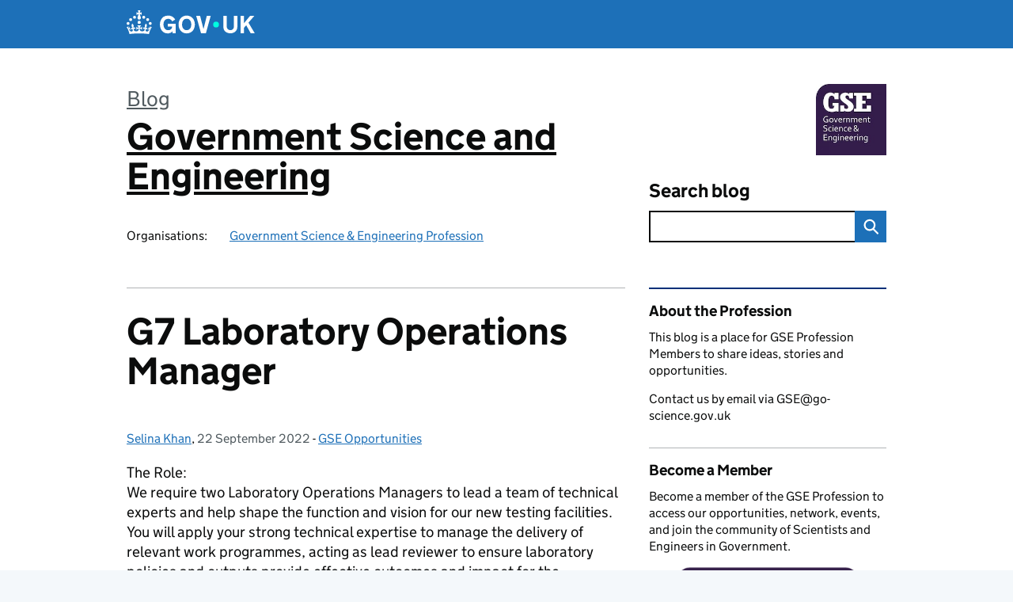

--- FILE ---
content_type: text/html; charset=UTF-8
request_url: https://governmentscienceandengineering.blog.gov.uk/2022/09/22/g7-laboratory-operations-manager/
body_size: 14364
content:
<!DOCTYPE html>
<html lang="en" class="govuk-template--rebranded">
	<head>
		<meta charset="utf-8">

		<meta name="viewport" content="width=device-width, initial-scale=1, viewport-fit=cover">
		<meta name="theme-color" content="#0b0c0c">

		<link rel="icon" sizes="48x48" href="https://governmentscienceandengineering.blog.gov.uk/wp-content/themes/gds-blogs/build/node_modules/govuk-frontend/dist/govuk/assets/rebrand/images/favicon.ico">
		<link rel="icon" sizes="any" href="https://governmentscienceandengineering.blog.gov.uk/wp-content/themes/gds-blogs/build/node_modules/govuk-frontend/dist/govuk/assets/rebrand/images/favicon.svg" type="image/svg+xml">
		<link rel="mask-icon" href="https://governmentscienceandengineering.blog.gov.uk/wp-content/themes/gds-blogs/build/node_modules/govuk-frontend/dist/govuk/assets/rebrand/images/govuk-icon-mask.svg" color="#0b0c0c">
		<link rel="apple-touch-icon" href="https://governmentscienceandengineering.blog.gov.uk/wp-content/themes/gds-blogs/build/node_modules/govuk-frontend/dist/govuk/assets/rebrand/images/govuk-icon-180.png">
		<link rel="manifest" href="https://governmentscienceandengineering.blog.gov.uk/wp-content/themes/gds-blogs/build/node_modules/govuk-frontend/dist/govuk/assets/rebrand/manifest.json">

		<!--||  JM Twitter Cards by jmau111 v14.1.0  ||-->
<meta name="twitter:card" content="summary_large_image">
<!-- [(-_-)@ creator: Missing critical option ! @(-_-)] -->
<!-- [(-_-)@ site: Missing critical option ! @(-_-)] -->
<meta name="twitter:title" content="G7 Laboratory Operations Manager">
<meta name="twitter:description" content="The Role: We require two Laboratory Operations Managers to lead a team of technical experts and help shape the function and vision for our new testing facilities. You will apply your strong technical expertise to manage the delivery of relevant …">
<!--||  /JM Twitter Cards by jmau111 v14.1.0  ||-->
<title>G7 Laboratory Operations Manager &#8211; Government Science and Engineering</title>
<meta name='robots' content='max-image-preview:large' />
<link rel='dns-prefetch' href='//cc.cdn.civiccomputing.com' />
<link rel='dns-prefetch' href='//governmentscienceandengineering.blog.gov.uk' />
<link rel="alternate" type="application/atom+xml" title="Government Science and Engineering &raquo; Feed" href="https://governmentscienceandengineering.blog.gov.uk/feed/" />
<link rel="alternate" title="oEmbed (JSON)" type="application/json+oembed" href="https://governmentscienceandengineering.blog.gov.uk/wp-json/oembed/1.0/embed?url=https%3A%2F%2Fgovernmentscienceandengineering.blog.gov.uk%2F2022%2F09%2F22%2Fg7-laboratory-operations-manager%2F" />
<link rel="alternate" title="oEmbed (XML)" type="text/xml+oembed" href="https://governmentscienceandengineering.blog.gov.uk/wp-json/oembed/1.0/embed?url=https%3A%2F%2Fgovernmentscienceandengineering.blog.gov.uk%2F2022%2F09%2F22%2Fg7-laboratory-operations-manager%2F&#038;format=xml" />
<style id='wp-img-auto-sizes-contain-inline-css'>
img:is([sizes=auto i],[sizes^="auto," i]){contain-intrinsic-size:3000px 1500px}
/*# sourceURL=wp-img-auto-sizes-contain-inline-css */
</style>
<style id='wp-block-library-inline-css'>
:root{--wp-block-synced-color:#7a00df;--wp-block-synced-color--rgb:122,0,223;--wp-bound-block-color:var(--wp-block-synced-color);--wp-editor-canvas-background:#ddd;--wp-admin-theme-color:#007cba;--wp-admin-theme-color--rgb:0,124,186;--wp-admin-theme-color-darker-10:#006ba1;--wp-admin-theme-color-darker-10--rgb:0,107,160.5;--wp-admin-theme-color-darker-20:#005a87;--wp-admin-theme-color-darker-20--rgb:0,90,135;--wp-admin-border-width-focus:2px}@media (min-resolution:192dpi){:root{--wp-admin-border-width-focus:1.5px}}.wp-element-button{cursor:pointer}:root .has-very-light-gray-background-color{background-color:#eee}:root .has-very-dark-gray-background-color{background-color:#313131}:root .has-very-light-gray-color{color:#eee}:root .has-very-dark-gray-color{color:#313131}:root .has-vivid-green-cyan-to-vivid-cyan-blue-gradient-background{background:linear-gradient(135deg,#00d084,#0693e3)}:root .has-purple-crush-gradient-background{background:linear-gradient(135deg,#34e2e4,#4721fb 50%,#ab1dfe)}:root .has-hazy-dawn-gradient-background{background:linear-gradient(135deg,#faaca8,#dad0ec)}:root .has-subdued-olive-gradient-background{background:linear-gradient(135deg,#fafae1,#67a671)}:root .has-atomic-cream-gradient-background{background:linear-gradient(135deg,#fdd79a,#004a59)}:root .has-nightshade-gradient-background{background:linear-gradient(135deg,#330968,#31cdcf)}:root .has-midnight-gradient-background{background:linear-gradient(135deg,#020381,#2874fc)}:root{--wp--preset--font-size--normal:16px;--wp--preset--font-size--huge:42px}.has-regular-font-size{font-size:1em}.has-larger-font-size{font-size:2.625em}.has-normal-font-size{font-size:var(--wp--preset--font-size--normal)}.has-huge-font-size{font-size:var(--wp--preset--font-size--huge)}.has-text-align-center{text-align:center}.has-text-align-left{text-align:left}.has-text-align-right{text-align:right}.has-fit-text{white-space:nowrap!important}#end-resizable-editor-section{display:none}.aligncenter{clear:both}.items-justified-left{justify-content:flex-start}.items-justified-center{justify-content:center}.items-justified-right{justify-content:flex-end}.items-justified-space-between{justify-content:space-between}.screen-reader-text{border:0;clip-path:inset(50%);height:1px;margin:-1px;overflow:hidden;padding:0;position:absolute;width:1px;word-wrap:normal!important}.screen-reader-text:focus{background-color:#ddd;clip-path:none;color:#444;display:block;font-size:1em;height:auto;left:5px;line-height:normal;padding:15px 23px 14px;text-decoration:none;top:5px;width:auto;z-index:100000}html :where(.has-border-color){border-style:solid}html :where([style*=border-top-color]){border-top-style:solid}html :where([style*=border-right-color]){border-right-style:solid}html :where([style*=border-bottom-color]){border-bottom-style:solid}html :where([style*=border-left-color]){border-left-style:solid}html :where([style*=border-width]){border-style:solid}html :where([style*=border-top-width]){border-top-style:solid}html :where([style*=border-right-width]){border-right-style:solid}html :where([style*=border-bottom-width]){border-bottom-style:solid}html :where([style*=border-left-width]){border-left-style:solid}html :where(img[class*=wp-image-]){height:auto;max-width:100%}:where(figure){margin:0 0 1em}html :where(.is-position-sticky){--wp-admin--admin-bar--position-offset:var(--wp-admin--admin-bar--height,0px)}@media screen and (max-width:600px){html :where(.is-position-sticky){--wp-admin--admin-bar--position-offset:0px}}

/*# sourceURL=wp-block-library-inline-css */
</style><style id='global-styles-inline-css'>
:root{--wp--preset--aspect-ratio--square: 1;--wp--preset--aspect-ratio--4-3: 4/3;--wp--preset--aspect-ratio--3-4: 3/4;--wp--preset--aspect-ratio--3-2: 3/2;--wp--preset--aspect-ratio--2-3: 2/3;--wp--preset--aspect-ratio--16-9: 16/9;--wp--preset--aspect-ratio--9-16: 9/16;--wp--preset--color--black: var(--wp--custom--govuk-color--black);--wp--preset--color--cyan-bluish-gray: #abb8c3;--wp--preset--color--white: var(--wp--custom--govuk-color--white);--wp--preset--color--pale-pink: #f78da7;--wp--preset--color--vivid-red: #cf2e2e;--wp--preset--color--luminous-vivid-orange: #ff6900;--wp--preset--color--luminous-vivid-amber: #fcb900;--wp--preset--color--light-green-cyan: #7bdcb5;--wp--preset--color--vivid-green-cyan: #00d084;--wp--preset--color--pale-cyan-blue: #8ed1fc;--wp--preset--color--vivid-cyan-blue: #0693e3;--wp--preset--color--vivid-purple: #9b51e0;--wp--preset--color--dark-grey: var(--wp--custom--govuk-color--dark-grey);--wp--preset--color--mid-grey: var(--wp--custom--govuk-color--mid-grey);--wp--preset--color--light-grey: var(--wp--custom--govuk-color--light-grey);--wp--preset--color--blue: var(--wp--custom--govuk-color--blue);--wp--preset--color--green: var(--wp--custom--govuk-color--green);--wp--preset--color--turquoise: var(--wp--custom--govuk-color--turquoise);--wp--preset--gradient--vivid-cyan-blue-to-vivid-purple: linear-gradient(135deg,rgb(6,147,227) 0%,rgb(155,81,224) 100%);--wp--preset--gradient--light-green-cyan-to-vivid-green-cyan: linear-gradient(135deg,rgb(122,220,180) 0%,rgb(0,208,130) 100%);--wp--preset--gradient--luminous-vivid-amber-to-luminous-vivid-orange: linear-gradient(135deg,rgb(252,185,0) 0%,rgb(255,105,0) 100%);--wp--preset--gradient--luminous-vivid-orange-to-vivid-red: linear-gradient(135deg,rgb(255,105,0) 0%,rgb(207,46,46) 100%);--wp--preset--gradient--very-light-gray-to-cyan-bluish-gray: linear-gradient(135deg,rgb(238,238,238) 0%,rgb(169,184,195) 100%);--wp--preset--gradient--cool-to-warm-spectrum: linear-gradient(135deg,rgb(74,234,220) 0%,rgb(151,120,209) 20%,rgb(207,42,186) 40%,rgb(238,44,130) 60%,rgb(251,105,98) 80%,rgb(254,248,76) 100%);--wp--preset--gradient--blush-light-purple: linear-gradient(135deg,rgb(255,206,236) 0%,rgb(152,150,240) 100%);--wp--preset--gradient--blush-bordeaux: linear-gradient(135deg,rgb(254,205,165) 0%,rgb(254,45,45) 50%,rgb(107,0,62) 100%);--wp--preset--gradient--luminous-dusk: linear-gradient(135deg,rgb(255,203,112) 0%,rgb(199,81,192) 50%,rgb(65,88,208) 100%);--wp--preset--gradient--pale-ocean: linear-gradient(135deg,rgb(255,245,203) 0%,rgb(182,227,212) 50%,rgb(51,167,181) 100%);--wp--preset--gradient--electric-grass: linear-gradient(135deg,rgb(202,248,128) 0%,rgb(113,206,126) 100%);--wp--preset--gradient--midnight: linear-gradient(135deg,rgb(2,3,129) 0%,rgb(40,116,252) 100%);--wp--preset--font-size--small: 13px;--wp--preset--font-size--medium: 20px;--wp--preset--font-size--large: 36px;--wp--preset--font-size--x-large: 42px;--wp--preset--spacing--20: 0.44rem;--wp--preset--spacing--30: 0.67rem;--wp--preset--spacing--40: 1rem;--wp--preset--spacing--50: 1.5rem;--wp--preset--spacing--60: 2.25rem;--wp--preset--spacing--70: 3.38rem;--wp--preset--spacing--80: 5.06rem;--wp--preset--spacing--1: 0.3125rem;--wp--preset--spacing--2: 0.625rem;--wp--preset--spacing--3: 0.9375rem;--wp--preset--spacing--4: clamp(0.9375rem, (100vw - 40rem) * 1000, 1.25rem);--wp--preset--spacing--5: clamp(0.9375rem, (100vw - 40rem) * 1000, 1.5625rem);--wp--preset--spacing--6: clamp(1.25rem, (100vw - 40rem) * 1000, 1.875rem);--wp--preset--spacing--7: clamp(1.5625rem, (100vw - 40rem) * 1000, 2.5rem);--wp--preset--spacing--8: clamp(1.875rem, (100vw - 40rem) * 1000, 3.125rem);--wp--preset--spacing--9: clamp(2.5rem, (100vw - 40rem) * 1000, 3.75rem);--wp--preset--shadow--natural: 6px 6px 9px rgba(0, 0, 0, 0.2);--wp--preset--shadow--deep: 12px 12px 50px rgba(0, 0, 0, 0.4);--wp--preset--shadow--sharp: 6px 6px 0px rgba(0, 0, 0, 0.2);--wp--preset--shadow--outlined: 6px 6px 0px -3px rgb(255, 255, 255), 6px 6px rgb(0, 0, 0);--wp--preset--shadow--crisp: 6px 6px 0px rgb(0, 0, 0);--wp--custom--govuk-color--black: #0b0c0c;--wp--custom--govuk-color--dark-grey: #505a5f;--wp--custom--govuk-color--mid-grey: #b1b4b6;--wp--custom--govuk-color--light-grey: #f3f2f1;--wp--custom--govuk-color--white: #ffffff;--wp--custom--govuk-color--blue: #1d70b8;--wp--custom--govuk-color--green: #00703c;--wp--custom--govuk-color--turquoise: #28a197;}:root { --wp--style--global--content-size: 630px;--wp--style--global--wide-size: 960px; }:where(body) { margin: 0; }.wp-site-blocks > .alignleft { float: left; margin-right: 2em; }.wp-site-blocks > .alignright { float: right; margin-left: 2em; }.wp-site-blocks > .aligncenter { justify-content: center; margin-left: auto; margin-right: auto; }:where(.is-layout-flex){gap: 0.5em;}:where(.is-layout-grid){gap: 0.5em;}.is-layout-flow > .alignleft{float: left;margin-inline-start: 0;margin-inline-end: 2em;}.is-layout-flow > .alignright{float: right;margin-inline-start: 2em;margin-inline-end: 0;}.is-layout-flow > .aligncenter{margin-left: auto !important;margin-right: auto !important;}.is-layout-constrained > .alignleft{float: left;margin-inline-start: 0;margin-inline-end: 2em;}.is-layout-constrained > .alignright{float: right;margin-inline-start: 2em;margin-inline-end: 0;}.is-layout-constrained > .aligncenter{margin-left: auto !important;margin-right: auto !important;}.is-layout-constrained > :where(:not(.alignleft):not(.alignright):not(.alignfull)){max-width: var(--wp--style--global--content-size);margin-left: auto !important;margin-right: auto !important;}.is-layout-constrained > .alignwide{max-width: var(--wp--style--global--wide-size);}body .is-layout-flex{display: flex;}.is-layout-flex{flex-wrap: wrap;align-items: center;}.is-layout-flex > :is(*, div){margin: 0;}body .is-layout-grid{display: grid;}.is-layout-grid > :is(*, div){margin: 0;}body{padding-top: 0px;padding-right: 0px;padding-bottom: 0px;padding-left: 0px;}a:where(:not(.wp-element-button)){text-decoration: underline;}:root :where(.wp-element-button, .wp-block-button__link){background-color: #32373c;border-width: 0;color: #fff;font-family: inherit;font-size: inherit;font-style: inherit;font-weight: inherit;letter-spacing: inherit;line-height: inherit;padding-top: calc(0.667em + 2px);padding-right: calc(1.333em + 2px);padding-bottom: calc(0.667em + 2px);padding-left: calc(1.333em + 2px);text-decoration: none;text-transform: inherit;}.has-black-color{color: var(--wp--preset--color--black) !important;}.has-cyan-bluish-gray-color{color: var(--wp--preset--color--cyan-bluish-gray) !important;}.has-white-color{color: var(--wp--preset--color--white) !important;}.has-pale-pink-color{color: var(--wp--preset--color--pale-pink) !important;}.has-vivid-red-color{color: var(--wp--preset--color--vivid-red) !important;}.has-luminous-vivid-orange-color{color: var(--wp--preset--color--luminous-vivid-orange) !important;}.has-luminous-vivid-amber-color{color: var(--wp--preset--color--luminous-vivid-amber) !important;}.has-light-green-cyan-color{color: var(--wp--preset--color--light-green-cyan) !important;}.has-vivid-green-cyan-color{color: var(--wp--preset--color--vivid-green-cyan) !important;}.has-pale-cyan-blue-color{color: var(--wp--preset--color--pale-cyan-blue) !important;}.has-vivid-cyan-blue-color{color: var(--wp--preset--color--vivid-cyan-blue) !important;}.has-vivid-purple-color{color: var(--wp--preset--color--vivid-purple) !important;}.has-dark-grey-color{color: var(--wp--preset--color--dark-grey) !important;}.has-mid-grey-color{color: var(--wp--preset--color--mid-grey) !important;}.has-light-grey-color{color: var(--wp--preset--color--light-grey) !important;}.has-blue-color{color: var(--wp--preset--color--blue) !important;}.has-green-color{color: var(--wp--preset--color--green) !important;}.has-turquoise-color{color: var(--wp--preset--color--turquoise) !important;}.has-black-background-color{background-color: var(--wp--preset--color--black) !important;}.has-cyan-bluish-gray-background-color{background-color: var(--wp--preset--color--cyan-bluish-gray) !important;}.has-white-background-color{background-color: var(--wp--preset--color--white) !important;}.has-pale-pink-background-color{background-color: var(--wp--preset--color--pale-pink) !important;}.has-vivid-red-background-color{background-color: var(--wp--preset--color--vivid-red) !important;}.has-luminous-vivid-orange-background-color{background-color: var(--wp--preset--color--luminous-vivid-orange) !important;}.has-luminous-vivid-amber-background-color{background-color: var(--wp--preset--color--luminous-vivid-amber) !important;}.has-light-green-cyan-background-color{background-color: var(--wp--preset--color--light-green-cyan) !important;}.has-vivid-green-cyan-background-color{background-color: var(--wp--preset--color--vivid-green-cyan) !important;}.has-pale-cyan-blue-background-color{background-color: var(--wp--preset--color--pale-cyan-blue) !important;}.has-vivid-cyan-blue-background-color{background-color: var(--wp--preset--color--vivid-cyan-blue) !important;}.has-vivid-purple-background-color{background-color: var(--wp--preset--color--vivid-purple) !important;}.has-dark-grey-background-color{background-color: var(--wp--preset--color--dark-grey) !important;}.has-mid-grey-background-color{background-color: var(--wp--preset--color--mid-grey) !important;}.has-light-grey-background-color{background-color: var(--wp--preset--color--light-grey) !important;}.has-blue-background-color{background-color: var(--wp--preset--color--blue) !important;}.has-green-background-color{background-color: var(--wp--preset--color--green) !important;}.has-turquoise-background-color{background-color: var(--wp--preset--color--turquoise) !important;}.has-black-border-color{border-color: var(--wp--preset--color--black) !important;}.has-cyan-bluish-gray-border-color{border-color: var(--wp--preset--color--cyan-bluish-gray) !important;}.has-white-border-color{border-color: var(--wp--preset--color--white) !important;}.has-pale-pink-border-color{border-color: var(--wp--preset--color--pale-pink) !important;}.has-vivid-red-border-color{border-color: var(--wp--preset--color--vivid-red) !important;}.has-luminous-vivid-orange-border-color{border-color: var(--wp--preset--color--luminous-vivid-orange) !important;}.has-luminous-vivid-amber-border-color{border-color: var(--wp--preset--color--luminous-vivid-amber) !important;}.has-light-green-cyan-border-color{border-color: var(--wp--preset--color--light-green-cyan) !important;}.has-vivid-green-cyan-border-color{border-color: var(--wp--preset--color--vivid-green-cyan) !important;}.has-pale-cyan-blue-border-color{border-color: var(--wp--preset--color--pale-cyan-blue) !important;}.has-vivid-cyan-blue-border-color{border-color: var(--wp--preset--color--vivid-cyan-blue) !important;}.has-vivid-purple-border-color{border-color: var(--wp--preset--color--vivid-purple) !important;}.has-dark-grey-border-color{border-color: var(--wp--preset--color--dark-grey) !important;}.has-mid-grey-border-color{border-color: var(--wp--preset--color--mid-grey) !important;}.has-light-grey-border-color{border-color: var(--wp--preset--color--light-grey) !important;}.has-blue-border-color{border-color: var(--wp--preset--color--blue) !important;}.has-green-border-color{border-color: var(--wp--preset--color--green) !important;}.has-turquoise-border-color{border-color: var(--wp--preset--color--turquoise) !important;}.has-vivid-cyan-blue-to-vivid-purple-gradient-background{background: var(--wp--preset--gradient--vivid-cyan-blue-to-vivid-purple) !important;}.has-light-green-cyan-to-vivid-green-cyan-gradient-background{background: var(--wp--preset--gradient--light-green-cyan-to-vivid-green-cyan) !important;}.has-luminous-vivid-amber-to-luminous-vivid-orange-gradient-background{background: var(--wp--preset--gradient--luminous-vivid-amber-to-luminous-vivid-orange) !important;}.has-luminous-vivid-orange-to-vivid-red-gradient-background{background: var(--wp--preset--gradient--luminous-vivid-orange-to-vivid-red) !important;}.has-very-light-gray-to-cyan-bluish-gray-gradient-background{background: var(--wp--preset--gradient--very-light-gray-to-cyan-bluish-gray) !important;}.has-cool-to-warm-spectrum-gradient-background{background: var(--wp--preset--gradient--cool-to-warm-spectrum) !important;}.has-blush-light-purple-gradient-background{background: var(--wp--preset--gradient--blush-light-purple) !important;}.has-blush-bordeaux-gradient-background{background: var(--wp--preset--gradient--blush-bordeaux) !important;}.has-luminous-dusk-gradient-background{background: var(--wp--preset--gradient--luminous-dusk) !important;}.has-pale-ocean-gradient-background{background: var(--wp--preset--gradient--pale-ocean) !important;}.has-electric-grass-gradient-background{background: var(--wp--preset--gradient--electric-grass) !important;}.has-midnight-gradient-background{background: var(--wp--preset--gradient--midnight) !important;}.has-small-font-size{font-size: var(--wp--preset--font-size--small) !important;}.has-medium-font-size{font-size: var(--wp--preset--font-size--medium) !important;}.has-large-font-size{font-size: var(--wp--preset--font-size--large) !important;}.has-x-large-font-size{font-size: var(--wp--preset--font-size--x-large) !important;}
/*# sourceURL=global-styles-inline-css */
</style>

<link rel='stylesheet' id='dxw-digest-css' href='https://governmentscienceandengineering.blog.gov.uk/wp-content/plugins/dxw-digest/app/../assets/css/dxw-digest.css?ver=6.9' media='all' />
<link rel='stylesheet' id='main-css' href='https://governmentscienceandengineering.blog.gov.uk/wp-content/themes/gds-blogs/build/main-ea947e790af0236d9d684cfb08763f9b75a94f19.min.css?ver=6.9' media='all' />
<link rel='stylesheet' id='aurora-heatmap-css' href='https://governmentscienceandengineering.blog.gov.uk/wp-content/plugins/aurora-heatmap/style.css?ver=1.7.1' media='all' />
<script src="https://governmentscienceandengineering.blog.gov.uk/wp-includes/js/jquery/jquery.min.js?ver=3.7.1" id="jquery-core-js"></script>
<script src="https://governmentscienceandengineering.blog.gov.uk/wp-includes/js/jquery/jquery-migrate.min.js?ver=3.4.1" id="jquery-migrate-js"></script>
<script src="https://governmentscienceandengineering.blog.gov.uk/wp-content/themes/gds-blogs/build/main-1a574665cb89c6954a0fc51bba2076ee798236b6.min.js?ver=6.9" id="main-js"></script>
<script src="https://cc.cdn.civiccomputing.com/9/cookieControl-9.x.min.js?ver=6.9" id="cookieControl-js"></script>
<script id="cookieControlConfig-js-extra">
var cookieControlSettings = {"apiKey":"c8b1d37ba682b6d122f1360da011322b3b755539","product":"PRO","domain":"governmentscienceandengineering.blog.gov.uk"};
//# sourceURL=cookieControlConfig-js-extra
</script>
<script src="https://governmentscienceandengineering.blog.gov.uk/wp-content/plugins/gds-cookies-and-analytics/assets/cookieControlConfig.js?ver=6.9" id="cookieControlConfig-js"></script>
<script src="https://governmentscienceandengineering.blog.gov.uk/wp-content/plugins/dxw-digest/app/../assets/js/dxw-digest.js?ver=6.9" id="dxw-digest-js"></script>
<script src="https://governmentscienceandengineering.blog.gov.uk/wp-content/themes/gds-blogs/build/govuk-frontend-load.js?ver=6.9" id="govuk-frontend-js" type="module"></script>
<script id="aurora-heatmap-js-extra">
var aurora_heatmap = {"_mode":"reporter","ajax_url":"https://governmentscienceandengineering.blog.gov.uk/wp-admin/admin-ajax.php","action":"aurora_heatmap","reports":"click_pc,click_mobile","debug":"0","ajax_delay_time":"3000","ajax_interval":"10","ajax_bulk":null};
//# sourceURL=aurora-heatmap-js-extra
</script>
<script src="https://governmentscienceandengineering.blog.gov.uk/wp-content/plugins/aurora-heatmap/js/aurora-heatmap.min.js?ver=1.7.1" id="aurora-heatmap-js"></script>
<link rel="canonical" href="https://governmentscienceandengineering.blog.gov.uk/2022/09/22/g7-laboratory-operations-manager/" />
	<meta name="description" content="The Role: We require two Laboratory Operations Managers to lead a team of technical experts and help shape the function and vision for our new testing facilities. You will apply your strong technical expertise to manage the delivery of relevant">

<style>.recentcomments a{display:inline !important;padding:0 !important;margin:0 !important;}</style><link rel="icon" href="https://governmentscienceandengineering.blog.gov.uk/wp-content/uploads/sites/189/2018/04/cropped-GSE_logo-32x32.jpg" sizes="32x32" />
<link rel="icon" href="https://governmentscienceandengineering.blog.gov.uk/wp-content/uploads/sites/189/2018/04/cropped-GSE_logo-192x192.jpg" sizes="192x192" />
<link rel="apple-touch-icon" href="https://governmentscienceandengineering.blog.gov.uk/wp-content/uploads/sites/189/2018/04/cropped-GSE_logo-180x180.jpg" />
<meta name="msapplication-TileImage" content="https://governmentscienceandengineering.blog.gov.uk/wp-content/uploads/sites/189/2018/04/cropped-GSE_logo-270x270.jpg" />
	</head>
	<body class="wp-singular post-template-default single single-post postid-5255 single-format-standard wp-theme-gds-blogs govuk-template__body">
		<script>
document.body.className += ' js-enabled' + ('noModule' in HTMLScriptElement.prototype ? ' govuk-frontend-supported' : '');
</script>

		<a href="#content" class="govuk-skip-link" data-module="govuk-skip-link">Skip to main content</a>
		<header class="govuk-header" data-module="govuk-header">
			<div class="govuk-header__container govuk-width-container">
				<div class="govuk-header__logo">
					<a href="https://www.gov.uk/" title="Go to the GOV.UK homepage" id="logo" class="govuk-header__link govuk-header__link--homepage">  
						<svg
							focusable="false"
							role="img"
							xmlns="http://www.w3.org/2000/svg"
							viewBox="0 0 324 60"
							height="30"
							width="162"
							fill="currentcolor"
							class="govuk-header__logotype"
							aria-label="GOV.UK">
							<title>GOV.UK</title>
							<g>
								<circle cx="20" cy="17.6" r="3.7"></circle>
								<circle cx="10.2" cy="23.5" r="3.7"></circle>
								<circle cx="3.7" cy="33.2" r="3.7"></circle>
								<circle cx="31.7" cy="30.6" r="3.7"></circle>
								<circle cx="43.3" cy="17.6" r="3.7"></circle>
								<circle cx="53.2" cy="23.5" r="3.7"></circle>
								<circle cx="59.7" cy="33.2" r="3.7"></circle>
								<circle cx="31.7" cy="30.6" r="3.7"></circle>
								<path d="M33.1,9.8c.2-.1.3-.3.5-.5l4.6,2.4v-6.8l-4.6,1.5c-.1-.2-.3-.3-.5-.5l1.9-5.9h-6.7l1.9,5.9c-.2.1-.3.3-.5.5l-4.6-1.5v6.8l4.6-2.4c.1.2.3.3.5.5l-2.6,8c-.9,2.8,1.2,5.7,4.1,5.7h0c3,0,5.1-2.9,4.1-5.7l-2.6-8ZM37,37.9s-3.4,3.8-4.1,6.1c2.2,0,4.2-.5,6.4-2.8l-.7,8.5c-2-2.8-4.4-4.1-5.7-3.8.1,3.1.5,6.7,5.8,7.2,3.7.3,6.7-1.5,7-3.8.4-2.6-2-4.3-3.7-1.6-1.4-4.5,2.4-6.1,4.9-3.2-1.9-4.5-1.8-7.7,2.4-10.9,3,4,2.6,7.3-1.2,11.1,2.4-1.3,6.2,0,4,4.6-1.2-2.8-3.7-2.2-4.2.2-.3,1.7.7,3.7,3,4.2,1.9.3,4.7-.9,7-5.9-1.3,0-2.4.7-3.9,1.7l2.4-8c.6,2.3,1.4,3.7,2.2,4.5.6-1.6.5-2.8,0-5.3l5,1.8c-2.6,3.6-5.2,8.7-7.3,17.5-7.4-1.1-15.7-1.7-24.5-1.7h0c-8.8,0-17.1.6-24.5,1.7-2.1-8.9-4.7-13.9-7.3-17.5l5-1.8c-.5,2.5-.6,3.7,0,5.3.8-.8,1.6-2.3,2.2-4.5l2.4,8c-1.5-1-2.6-1.7-3.9-1.7,2.3,5,5.2,6.2,7,5.9,2.3-.4,3.3-2.4,3-4.2-.5-2.4-3-3.1-4.2-.2-2.2-4.6,1.6-6,4-4.6-3.7-3.7-4.2-7.1-1.2-11.1,4.2,3.2,4.3,6.4,2.4,10.9,2.5-2.8,6.3-1.3,4.9,3.2-1.8-2.7-4.1-1-3.7,1.6.3,2.3,3.3,4.1,7,3.8,5.4-.5,5.7-4.2,5.8-7.2-1.3-.2-3.7,1-5.7,3.8l-.7-8.5c2.2,2.3,4.2,2.7,6.4,2.8-.7-2.3-4.1-6.1-4.1-6.1h10.6,0Z"></path>
							</g>
							<circle class="govuk-logo-dot" cx="226" cy="36" r="7.3"></circle>
							<path d="M93.94 41.25c.4 1.81 1.2 3.21 2.21 4.62 1 1.4 2.21 2.41 3.61 3.21s3.21 1.2 5.22 1.2 3.61-.4 4.82-1c1.4-.6 2.41-1.4 3.21-2.41.8-1 1.4-2.01 1.61-3.01s.4-2.01.4-3.01v.14h-10.86v-7.02h20.07v24.08h-8.03v-5.56c-.6.8-1.38 1.61-2.19 2.41-.8.8-1.81 1.2-2.81 1.81-1 .4-2.21.8-3.41 1.2s-2.41.4-3.81.4a18.56 18.56 0 0 1-14.65-6.63c-1.6-2.01-3.01-4.41-3.81-7.02s-1.4-5.62-1.4-8.83.4-6.02 1.4-8.83a20.45 20.45 0 0 1 19.46-13.65c3.21 0 4.01.2 5.82.8 1.81.4 3.61 1.2 5.02 2.01 1.61.8 2.81 2.01 4.01 3.21s2.21 2.61 2.81 4.21l-7.63 4.41c-.4-1-1-1.81-1.61-2.61-.6-.8-1.4-1.4-2.21-2.01-.8-.6-1.81-1-2.81-1.4-1-.4-2.21-.4-3.61-.4-2.01 0-3.81.4-5.22 1.2-1.4.8-2.61 1.81-3.61 3.21s-1.61 2.81-2.21 4.62c-.4 1.81-.6 3.71-.6 5.42s.8 5.22.8 5.22Zm57.8-27.9c3.21 0 6.22.6 8.63 1.81 2.41 1.2 4.82 2.81 6.62 4.82S170.2 24.39 171 27s1.4 5.62 1.4 8.83-.4 6.02-1.4 8.83-2.41 5.02-4.01 7.02-4.01 3.61-6.62 4.82-5.42 1.81-8.63 1.81-6.22-.6-8.63-1.81-4.82-2.81-6.42-4.82-3.21-4.41-4.01-7.02-1.4-5.62-1.4-8.83.4-6.02 1.4-8.83 2.41-5.02 4.01-7.02 4.01-3.61 6.42-4.82 5.42-1.81 8.63-1.81Zm0 36.73c1.81 0 3.61-.4 5.02-1s2.61-1.81 3.61-3.01 1.81-2.81 2.21-4.41c.4-1.81.8-3.61.8-5.62 0-2.21-.2-4.21-.8-6.02s-1.2-3.21-2.21-4.62c-1-1.2-2.21-2.21-3.61-3.01s-3.21-1-5.02-1-3.61.4-5.02 1c-1.4.8-2.61 1.81-3.61 3.01s-1.81 2.81-2.21 4.62c-.4 1.81-.8 3.61-.8 5.62 0 2.41.2 4.21.8 6.02.4 1.81 1.2 3.21 2.21 4.41s2.21 2.21 3.61 3.01c1.4.8 3.21 1 5.02 1Zm36.32 7.96-12.24-44.15h9.83l8.43 32.77h.4l8.23-32.77h9.83L200.3 58.04h-12.24Zm74.14-7.96c2.18 0 3.51-.6 3.51-.6 1.2-.6 2.01-1 2.81-1.81s1.4-1.81 1.81-2.81a13 13 0 0 0 .8-4.01V13.9h8.63v28.15c0 2.41-.4 4.62-1.4 6.62-.8 2.01-2.21 3.61-3.61 5.02s-3.41 2.41-5.62 3.21-4.62 1.2-7.02 1.2-5.02-.4-7.02-1.2c-2.21-.8-4.01-1.81-5.62-3.21s-2.81-3.01-3.61-5.02-1.4-4.21-1.4-6.62V13.9h8.63v26.95c0 1.61.2 3.01.8 4.01.4 1.2 1.2 2.21 2.01 2.81.8.8 1.81 1.4 2.81 1.81 0 0 1.34.6 3.51.6Zm34.22-36.18v18.92l15.65-18.92h10.82l-15.03 17.32 16.03 26.83h-10.21l-11.44-20.21-5.62 6.22v13.99h-8.83V13.9"></path>
						</svg>
					</a>
				</div>
			</div>
		</header>

				<div class="govuk-width-container">
    <header class="header" aria-label="blog name">
    <div class="govuk-grid-row">

        
        <div class="govuk-grid-column-two-thirds">
            <div class="blog-title govuk-heading-xl">
                <span class="blog"><a href="https://www.blog.gov.uk/">Blog</a></span><span class="govuk-visually-hidden">:</span>
                <a href="https://governmentscienceandengineering.blog.gov.uk">Government Science and Engineering</a>
            </div>

                            <div class="bottom blog-meta">
                                                    <dl>
                                <dt>Organisations:</dt>
                                <dd><a href="https://www.gov.uk/government/organisations/civil-service-government-science-engineering">Government Science &amp; Engineering Profession</a></dd>
                            </dl>
                                                                </div>
                    </div>

        <div class="govuk-grid-column-one-third">
                                        <div class="logo-container hidden-mobile">
                    <img src="https://governmentscienceandengineering.blog.gov.uk/wp-content/uploads/sites/189/2016/07/GSE_logo-1-155x156.jpg" alt="Government Science and Engineering">
                </div>
                        <div class="bottom search-container">
                <form role="search" method="get" id="searchform" class="form-search" action="https://governmentscienceandengineering.blog.gov.uk/">
    <label class="govuk-label govuk-label--m" for="s">Search blog</label>
    <div class="search-input-wrapper">
        <input enterkeyhint="search" title="Search" type="search" value="" name="s" id="s" class="search-query">
        <input type="submit" id="searchsubmit" value="Search" class="btn">
    </div>
</form>
            </div>
        </div>

    </div>

    
</header>
      <main id="content" class="govuk-grid-row">
    <div class="govuk-grid-column-two-thirds main-content">
		    <article class="govuk-clearfix post-5255 post type-post status-publish format-standard hentry category-gse-opportunities">
        <div class="visible-print">
            <p>https://governmentscienceandengineering.blog.gov.uk/2022/09/22/g7-laboratory-operations-manager/</p>
        </div>
        <header>
            <h1 class="govuk-heading-xl">G7 Laboratory Operations Manager</h1>
			<div class="govuk-body-s">
		<span class="govuk-visually-hidden">Posted by: </span>
	<a href="https://governmentscienceandengineering.blog.gov.uk/author/selinakhan/" title="Posts by Selina Khan" class="author url fn" rel="author">Selina Khan</a>, 	<span class="govuk-visually-hidden">Posted on:</span>
	<time class="updated" datetime="2022-09-22T14:50:14+01:00">22 September 2022</time>
	-
	<span class="govuk-visually-hidden">Categories:</span>
	<a href="https://governmentscienceandengineering.blog.gov.uk/category/gse-opportunities/" rel="category tag">GSE Opportunities</a>	</div>
        </header>
        <div class="entry-content">
			<p>The Role:<br />
We require two Laboratory Operations Managers to lead a team of technical experts and help shape the function and vision for our new testing facilities. You will apply your strong technical expertise to manage the delivery of relevant work programmes, acting as lead reviewer to ensure laboratory policies and outputs provide effective outcomes and impact for the organisation. Your contribution will be critical in ensuring that our scientists and engineers can work in the most functional and safe laboratory environment, enabling them to deliver a high-quality and efficient service. Success in this role will be enabled by collaboration with existing team members and measured by minimising any downtime caused by equipment failure, safety issues or delayed orders. This is a key post at our newly refurbished Teddington site, requiring close collaboration with other evidence and H&amp;S teams to ensure the effective, efficient and safe operation of our laboratories.</p>
<p>Our Team:<br />
We are a multidisciplinary team of scientists and engineers delivering testing capability across the broad portfolio of OPSS regulatory requirements. The team works across our new laboratories at the Centre of Product Testing and Research which include metrology, mechanical, electrical, chemical and flammability facilities. We seek to implement fit for purpose practices and procedures to deliver robust, scientific outputs. In collaboration with other internal evidence teams including those in science, engineering, research and analysis, our outputs inform policy development, incident investigation and the delivery and enforcement of product regulations.</p>
<p>Vacancy reference: 238916 Teddington; closing date:  11:55 pm on Sunday 9<sup>th</sup> October 2022. For more info, or to apply, view the<a href="https://www.civilservicejobs.service.gov.uk/csr/index.cgi?SID=[base64]"> job ad</a>.</p>
        </div>
        <div class="footer single">
									        </div>
    </article>

    <nav class="page-numbers-container page-navigation" aria-label="Pagination">
        <div class="previous">
			<a href="https://governmentscienceandengineering.blog.gov.uk/2022/09/21/inclusivity-in-the-ministry-of-defence-engineering-profession/" rel="prev">Inclusivity in the Ministry of Defence Engineering Profession</a>        </div>
        <div class="next">
			<a href="https://governmentscienceandengineering.blog.gov.uk/2022/09/22/heo-electrical-engineer/" rel="next">HEO Electrical Engineer</a>        </div>
    </nav>

    <h2 class="govuk-visually-hidden">Sharing and comments</h2>
	
  <div class="icons-buttons">
    <h3>Share this page</h3>
    <ul>
      <li>
        <a target="_blank" href="https://twitter.com/intent/tweet?original_referer&amp;url=https%3A%2F%2Fgovernmentscienceandengineering.blog.gov.uk%2F2022%2F09%2F22%2Fg7-laboratory-operations-manager%2F&amp;text=G7+Laboratory+Operations+Manager" class="twitter">X (formerly Twitter)</a>
      </li>
      <li>
        <a target="_blank" href="https://www.facebook.com/sharer/sharer.php?u=https%3A%2F%2Fgovernmentscienceandengineering.blog.gov.uk%2F2022%2F09%2F22%2Fg7-laboratory-operations-manager%2F" class="facebook">Facebook</a>
      </li>
      <li>
        <a target="_blank" href="https://www.linkedin.com/shareArticle?url=https%3A%2F%2Fgovernmentscienceandengineering.blog.gov.uk%2F2022%2F09%2F22%2Fg7-laboratory-operations-manager%2F" class="linkedin">LinkedIn</a>
      </li>
      <li>
        <a href="mailto:?subject=I%20wanted%20to%20share%20this%20post%20with%20you%20from%20Government%20Science%20and%20Engineering&amp;body=G7%20Laboratory%20Operations%20Manager%20https%3A%2F%2Fgovernmentscienceandengineering.blog.gov.uk%2F2022%2F09%2F22%2Fg7-laboratory-operations-manager%2F" class="email">Email</a>
      </li>
    </ul>
    <div class="govuk-clearfix"></div>
  </div>

  	
          </div>
    <div class="govuk-grid-column-one-third sidebar-contain">
      <div class="sidebar">
  <h2 class="govuk-heading-m govuk-visually-hidden">Related content and links</h2>
  <section class="widget about_widget"><h3>About the Profession</h3><p>This blog is a place for GSE Profession Members to share ideas, stories and opportunities.</p>
<p>Contact us by email via GSE@go-science.gov.uk</p>
</section><section class="widget text-16 widget_text"><div class="widget-inner"><h3>Become a Member</h3>			<div class="textwidget"><p>Become a member of the GSE Profession to access our opportunities, network, events, and join the community of Scientists and Engineers in Government.</p>
<p><a href="https://public.govdelivery.com/accounts/UKGOSCIENCE/signup/39160"><img loading="lazy" decoding="async" class="aligncenter wp-image-4190" style="border: none" src="https://governmentscienceandengineering.blog.gov.uk/wp-content/uploads/sites/189/2021/05/Register-Button-310x88.png" alt="Register for the GSE Profession" width="232" height="66" srcset="https://governmentscienceandengineering.blog.gov.uk/wp-content/uploads/sites/189/2021/05/Register-Button-310x88.png 310w, https://governmentscienceandengineering.blog.gov.uk/wp-content/uploads/sites/189/2021/05/Register-Button-620x176.png 620w, https://governmentscienceandengineering.blog.gov.uk/wp-content/uploads/sites/189/2021/05/Register-Button-768x218.png 768w, https://governmentscienceandengineering.blog.gov.uk/wp-content/uploads/sites/189/2021/05/Register-Button-1536x436.png 1536w, https://governmentscienceandengineering.blog.gov.uk/wp-content/uploads/sites/189/2021/05/Register-Button-2048x582.png 2048w, https://governmentscienceandengineering.blog.gov.uk/wp-content/uploads/sites/189/2021/05/Register-Button-435x124.png 435w" sizes="auto, (max-width: 232px) 100vw, 232px" /></a></p>
</div>
		</div></section><section class="widget text-17 widget_text"><div class="widget-inner"><h3>Membership Offer</h3>			<div class="textwidget"><p>Learn more about the GSE Profession&#8217;s Membership Offer by clicking on one of our information sections below</p>
<p><a href="https://governmentscienceandengineering.blog.gov.uk/2022/01/31/communications-offer/"><img loading="lazy" decoding="async" class="alignnone wp-image-4815 size-full" style="border: none" src="https://governmentscienceandengineering.blog.gov.uk/wp-content/uploads/sites/189/2022/01/Communications-Offer.png" alt="Communications Offer" width="2755" height="287" srcset="https://governmentscienceandengineering.blog.gov.uk/wp-content/uploads/sites/189/2022/01/Communications-Offer.png 2755w, https://governmentscienceandengineering.blog.gov.uk/wp-content/uploads/sites/189/2022/01/Communications-Offer-310x32.png 310w, https://governmentscienceandengineering.blog.gov.uk/wp-content/uploads/sites/189/2022/01/Communications-Offer-620x65.png 620w, https://governmentscienceandengineering.blog.gov.uk/wp-content/uploads/sites/189/2022/01/Communications-Offer-768x80.png 768w, https://governmentscienceandengineering.blog.gov.uk/wp-content/uploads/sites/189/2022/01/Communications-Offer-1536x160.png 1536w, https://governmentscienceandengineering.blog.gov.uk/wp-content/uploads/sites/189/2022/01/Communications-Offer-2048x213.png 2048w" sizes="auto, (max-width: 2755px) 100vw, 2755px" /></a> <a href="https://governmentscienceandengineering.blog.gov.uk/2022/01/31/diversity-inclusion-offer/"><img loading="lazy" decoding="async" class="alignnone wp-image-4767 size-full" style="border: none" src="https://governmentscienceandengineering.blog.gov.uk/wp-content/uploads/sites/189/2022/01/D-I-Offer.png" alt="Diversity &amp; Inclusion Offer" width="2755" height="287" srcset="https://governmentscienceandengineering.blog.gov.uk/wp-content/uploads/sites/189/2022/01/D-I-Offer.png 2755w, https://governmentscienceandengineering.blog.gov.uk/wp-content/uploads/sites/189/2022/01/D-I-Offer-310x32.png 310w, https://governmentscienceandengineering.blog.gov.uk/wp-content/uploads/sites/189/2022/01/D-I-Offer-620x65.png 620w, https://governmentscienceandengineering.blog.gov.uk/wp-content/uploads/sites/189/2022/01/D-I-Offer-768x80.png 768w, https://governmentscienceandengineering.blog.gov.uk/wp-content/uploads/sites/189/2022/01/D-I-Offer-1536x160.png 1536w, https://governmentscienceandengineering.blog.gov.uk/wp-content/uploads/sites/189/2022/01/D-I-Offer-2048x213.png 2048w" sizes="auto, (max-width: 2755px) 100vw, 2755px" /></a> <a href="https://governmentscienceandengineering.blog.gov.uk/2022/01/31/learning-development-offer/"><img loading="lazy" decoding="async" class="alignnone wp-image-4775 size-full" style="border: none" src="https://governmentscienceandengineering.blog.gov.uk/wp-content/uploads/sites/189/2022/01/L-D-Offer-1.png" alt="Learning &amp; Development Offer" width="2755" height="286" srcset="https://governmentscienceandengineering.blog.gov.uk/wp-content/uploads/sites/189/2022/01/L-D-Offer-1.png 2755w, https://governmentscienceandengineering.blog.gov.uk/wp-content/uploads/sites/189/2022/01/L-D-Offer-1-310x32.png 310w, https://governmentscienceandengineering.blog.gov.uk/wp-content/uploads/sites/189/2022/01/L-D-Offer-1-620x64.png 620w, https://governmentscienceandengineering.blog.gov.uk/wp-content/uploads/sites/189/2022/01/L-D-Offer-1-768x80.png 768w, https://governmentscienceandengineering.blog.gov.uk/wp-content/uploads/sites/189/2022/01/L-D-Offer-1-1536x159.png 1536w, https://governmentscienceandengineering.blog.gov.uk/wp-content/uploads/sites/189/2022/01/L-D-Offer-1-2048x213.png 2048w" sizes="auto, (max-width: 2755px) 100vw, 2755px" /></a> <a href="https://governmentscienceandengineering.blog.gov.uk/2022/01/31/talent-leadership-offer/"><img loading="lazy" decoding="async" class="alignnone wp-image-4829 size-full" style="border: none" src="https://governmentscienceandengineering.blog.gov.uk/wp-content/uploads/sites/189/2022/01/L-T-Offer.png" alt="Leadership &amp; Talent Offer" width="2572" height="266" srcset="https://governmentscienceandengineering.blog.gov.uk/wp-content/uploads/sites/189/2022/01/L-T-Offer.png 2572w, https://governmentscienceandengineering.blog.gov.uk/wp-content/uploads/sites/189/2022/01/L-T-Offer-310x32.png 310w, https://governmentscienceandengineering.blog.gov.uk/wp-content/uploads/sites/189/2022/01/L-T-Offer-620x64.png 620w, https://governmentscienceandengineering.blog.gov.uk/wp-content/uploads/sites/189/2022/01/L-T-Offer-768x79.png 768w, https://governmentscienceandengineering.blog.gov.uk/wp-content/uploads/sites/189/2022/01/L-T-Offer-1536x159.png 1536w, https://governmentscienceandengineering.blog.gov.uk/wp-content/uploads/sites/189/2022/01/L-T-Offer-2048x212.png 2048w" sizes="auto, (max-width: 2572px) 100vw, 2572px" /></a> <a href="https://governmentscienceandengineering.blog.gov.uk/2022/01/31/reward-offer/"><img loading="lazy" decoding="async" class="alignnone wp-image-4839 size-full" style="border: none" src="https://governmentscienceandengineering.blog.gov.uk/wp-content/uploads/sites/189/2022/01/Reward-Offer-2.png" alt="Reward Offer" width="2572" height="266" srcset="https://governmentscienceandengineering.blog.gov.uk/wp-content/uploads/sites/189/2022/01/Reward-Offer-2.png 2572w, https://governmentscienceandengineering.blog.gov.uk/wp-content/uploads/sites/189/2022/01/Reward-Offer-2-310x32.png 310w, https://governmentscienceandengineering.blog.gov.uk/wp-content/uploads/sites/189/2022/01/Reward-Offer-2-620x64.png 620w, https://governmentscienceandengineering.blog.gov.uk/wp-content/uploads/sites/189/2022/01/Reward-Offer-2-768x79.png 768w, https://governmentscienceandengineering.blog.gov.uk/wp-content/uploads/sites/189/2022/01/Reward-Offer-2-1536x159.png 1536w, https://governmentscienceandengineering.blog.gov.uk/wp-content/uploads/sites/189/2022/01/Reward-Offer-2-2048x212.png 2048w" sizes="auto, (max-width: 2572px) 100vw, 2572px" /></a> <a href="https://governmentscienceandengineering.blog.gov.uk/2022/01/31/corporate-offer/"><img loading="lazy" decoding="async" class="alignnone wp-image-5000 size-full" style="border: none" src="https://governmentscienceandengineering.blog.gov.uk/wp-content/uploads/sites/189/2022/01/Governance-Offer.png" alt="" width="2755" height="287" srcset="https://governmentscienceandengineering.blog.gov.uk/wp-content/uploads/sites/189/2022/01/Governance-Offer.png 2755w, https://governmentscienceandengineering.blog.gov.uk/wp-content/uploads/sites/189/2022/01/Governance-Offer-310x32.png 310w, https://governmentscienceandengineering.blog.gov.uk/wp-content/uploads/sites/189/2022/01/Governance-Offer-620x65.png 620w, https://governmentscienceandengineering.blog.gov.uk/wp-content/uploads/sites/189/2022/01/Governance-Offer-768x80.png 768w, https://governmentscienceandengineering.blog.gov.uk/wp-content/uploads/sites/189/2022/01/Governance-Offer-1536x160.png 1536w, https://governmentscienceandengineering.blog.gov.uk/wp-content/uploads/sites/189/2022/01/Governance-Offer-2048x213.png 2048w" sizes="auto, (max-width: 2755px) 100vw, 2755px" /></a></p>
</div>
		</div></section><section class="widget text-18 widget_text"><div class="widget-inner"><h3>Privacy Notice</h3>			<div class="textwidget"><p>Learn more about our <a href="https://governmentscienceandengineering.blog.gov.uk/2023/03/07/privacy-notice-government-science-and-engineering-profession/">Privacy Notice</a>.</p>
</div>
		</div></section>
		<section class="widget recent-posts-4 widget_recent_entries"><div class="widget-inner">
		<h3>Recent Posts</h3><nav aria-label="Recent Posts">
		<ul>
											<li>
					<a href="https://governmentscienceandengineering.blog.gov.uk/2026/01/21/sciencewise-bringing-the-public-voice-into-science-and-policy-making/">Sciencewise: bringing the public voice into science and policy-making</a>
											<span class="post-date">21 January 2026</span>
									</li>
											<li>
					<a href="https://governmentscienceandengineering.blog.gov.uk/2025/12/12/its-the-final-day-of-professional-recognition-week-whats-next/">Its the final day of Professional Recognition Week: what's next?</a>
											<span class="post-date">12 December 2025</span>
									</li>
											<li>
					<a href="https://governmentscienceandengineering.blog.gov.uk/2025/12/11/applying-to-become-a-chartered-scientist-a-fast-streamers-personal-journey/">Applying to become a Chartered Scientist: a fast streamer’s personal journey  </a>
											<span class="post-date">11 December 2025</span>
									</li>
					</ul>

		</nav></div></section><section class="widget categories-3 widget_categories"><div class="widget-inner"><h3>Blog Categories</h3><form action="https://governmentscienceandengineering.blog.gov.uk" method="get"><label class="screen-reader-text" for="cat">Blog Categories</label><select  name='cat' id='cat' class='postform'>
	<option value='-1'>Select Category</option>
	<option class="level-0" value="185">Blog Series&nbsp;&nbsp;(203)</option>
	<option class="level-1" value="62">&nbsp;&nbsp;&nbsp;Guest Blog&nbsp;&nbsp;(93)</option>
	<option class="level-0" value="54">Capability &amp; Skills&nbsp;&nbsp;(60)</option>
	<option class="level-1" value="445">&nbsp;&nbsp;&nbsp;Interchange&nbsp;&nbsp;(4)</option>
	<option class="level-1" value="446">&nbsp;&nbsp;&nbsp;Learning &amp; Development&nbsp;&nbsp;(26)</option>
	<option class="level-0" value="50">Collaborating &amp; Networking&nbsp;&nbsp;(33)</option>
	<option class="level-0" value="447">Deep Specialist&nbsp;&nbsp;(9)</option>
	<option class="level-0" value="35">Diversity &amp; Inclusion&nbsp;&nbsp;(85)</option>
	<option class="level-1" value="417">&nbsp;&nbsp;&nbsp;Role Model Series&nbsp;&nbsp;(9)</option>
	<option class="level-0" value="454">Engineering&nbsp;&nbsp;(7)</option>
	<option class="level-0" value="418">GSE Offer&nbsp;&nbsp;(25)</option>
	<option class="level-0" value="9">GSE Opportunities&nbsp;&nbsp;(235)</option>
	<option class="level-0" value="7">GSE Profession Updates&nbsp;&nbsp;(59)</option>
	<option class="level-1" value="59">&nbsp;&nbsp;&nbsp;Reward &amp; Recognition&nbsp;&nbsp;(20)</option>
	<option class="level-0" value="22">Latest Stories&nbsp;&nbsp;(35)</option>
	<option class="level-0" value="41">Our People &amp; Deep Dives&nbsp;&nbsp;(97)</option>
	<option class="level-1" value="21">&nbsp;&nbsp;&nbsp;GSE Champions&nbsp;&nbsp;(16)</option>
	<option class="level-1" value="57">&nbsp;&nbsp;&nbsp;Outreach&nbsp;&nbsp;(18)</option>
	<option class="level-1" value="65">&nbsp;&nbsp;&nbsp;Specialism Deep Dives&nbsp;&nbsp;(26)</option>
	<option class="level-0" value="453">Science&nbsp;&nbsp;(12)</option>
	<option class="level-0" value="92">Talent &amp; Leadership&nbsp;&nbsp;(36)</option>
	<option class="level-0" value="1">Uncategorized&nbsp;&nbsp;(10)</option>
</select>
</form><script>
( ( dropdownId ) => {
	const dropdown = document.getElementById( dropdownId );
	function onSelectChange() {
		setTimeout( () => {
			if ( 'escape' === dropdown.dataset.lastkey ) {
				return;
			}
			if ( dropdown.value && parseInt( dropdown.value ) > 0 && dropdown instanceof HTMLSelectElement ) {
				dropdown.parentElement.submit();
			}
		}, 250 );
	}
	function onKeyUp( event ) {
		if ( 'Escape' === event.key ) {
			dropdown.dataset.lastkey = 'escape';
		} else {
			delete dropdown.dataset.lastkey;
		}
	}
	function onClick() {
		delete dropdown.dataset.lastkey;
	}
	dropdown.addEventListener( 'keyup', onKeyUp );
	dropdown.addEventListener( 'click', onClick );
	dropdown.addEventListener( 'change', onSelectChange );
})( "cat" );

//# sourceURL=WP_Widget_Categories%3A%3Awidget
</script>
</div></section><section class="widget nav_menu-4 widget_nav_menu"><div class="widget-inner"><h3>Follow us</h3><nav class="menu-follow-us-container" aria-label="Follow us"><ul id="menu-follow-us" class="menu"><li id="menu-item-2355" class="menu-item menu-item-type-custom menu-item-object-custom menu-item-2355"><a href="https://twitter.com/uksciencechief?lang=en">Head of Profession (GCSA) Twitter</a></li>
</ul></nav></div></section><section class="widget feed_email_widget-3 feed_email_widget"><div class="widget-inner">    <h3>Sign up and manage updates</h3>
    <div class="subscribe icons-buttons">
      <ul>
        <li>
          <a aria-label="Sign up and manage updates by email" href="/subscribe/" class="email">Email</a>
        </li>
        <li>
          <a aria-label="Use this with a feed reader to subscribe" href="https://governmentscienceandengineering.blog.gov.uk/feed/" class="feed">Atom</a>
        </li>
      </ul>
      <div class="govuk-clearfix"></div>
    </div>
  </div></section>  </div>
    </div>
</main>
</div>

		<footer class="govuk-footer js-footer">

			<div class="govuk-width-container">
				<svg
				xmlns="http://www.w3.org/2000/svg"
				focusable="false"
				role="presentation"
				viewBox="0 0 64 60"
				height="30"
				width="32"
				fill="currentcolor"
				class="govuk-footer__crown">
					<g>
						<circle cx="20" cy="17.6" r="3.7"></circle>
						<circle cx="10.2" cy="23.5" r="3.7"></circle>
						<circle cx="3.7" cy="33.2" r="3.7"></circle>
						<circle cx="31.7" cy="30.6" r="3.7"></circle>
						<circle cx="43.3" cy="17.6" r="3.7"></circle>
						<circle cx="53.2" cy="23.5" r="3.7"></circle>
						<circle cx="59.7" cy="33.2" r="3.7"></circle>
						<circle cx="31.7" cy="30.6" r="3.7"></circle>
						<path d="M33.1,9.8c.2-.1.3-.3.5-.5l4.6,2.4v-6.8l-4.6,1.5c-.1-.2-.3-.3-.5-.5l1.9-5.9h-6.7l1.9,5.9c-.2.1-.3.3-.5.5l-4.6-1.5v6.8l4.6-2.4c.1.2.3.3.5.5l-2.6,8c-.9,2.8,1.2,5.7,4.1,5.7h0c3,0,5.1-2.9,4.1-5.7l-2.6-8ZM37,37.9s-3.4,3.8-4.1,6.1c2.2,0,4.2-.5,6.4-2.8l-.7,8.5c-2-2.8-4.4-4.1-5.7-3.8.1,3.1.5,6.7,5.8,7.2,3.7.3,6.7-1.5,7-3.8.4-2.6-2-4.3-3.7-1.6-1.4-4.5,2.4-6.1,4.9-3.2-1.9-4.5-1.8-7.7,2.4-10.9,3,4,2.6,7.3-1.2,11.1,2.4-1.3,6.2,0,4,4.6-1.2-2.8-3.7-2.2-4.2.2-.3,1.7.7,3.7,3,4.2,1.9.3,4.7-.9,7-5.9-1.3,0-2.4.7-3.9,1.7l2.4-8c.6,2.3,1.4,3.7,2.2,4.5.6-1.6.5-2.8,0-5.3l5,1.8c-2.6,3.6-5.2,8.7-7.3,17.5-7.4-1.1-15.7-1.7-24.5-1.7h0c-8.8,0-17.1.6-24.5,1.7-2.1-8.9-4.7-13.9-7.3-17.5l5-1.8c-.5,2.5-.6,3.7,0,5.3.8-.8,1.6-2.3,2.2-4.5l2.4,8c-1.5-1-2.6-1.7-3.9-1.7,2.3,5,5.2,6.2,7,5.9,2.3-.4,3.3-2.4,3-4.2-.5-2.4-3-3.1-4.2-.2-2.2-4.6,1.6-6,4-4.6-3.7-3.7-4.2-7.1-1.2-11.1,4.2,3.2,4.3,6.4,2.4,10.9,2.5-2.8,6.3-1.3,4.9,3.2-1.8-2.7-4.1-1-3.7,1.6.3,2.3,3.3,4.1,7,3.8,5.4-.5,5.7-4.2,5.8-7.2-1.3-.2-3.7,1-5.7,3.8l-.7-8.5c2.2,2.3,4.2,2.7,6.4,2.8-.7-2.3-4.1-6.1-4.1-6.1h10.6,0Z"></path>
					</g>
				</svg>

				<div class="govuk-footer__meta">
					<div class="govuk-footer__meta-item govuk-footer__meta-item--grow">
						<h2 class="govuk-visually-hidden">Useful links</h2>
							
		<ul id="menu-footer" class="govuk-footer__inline-list">
			<li class="govuk-footer__inline-list-item menu-all-government-blogs">
				<a class="govuk-footer__link" href="https://www.blog.gov.uk">All GOV.UK blogs</a>
			</li>
			<li class="govuk-footer__inline-list-item menu-all-government-blog-posts">
				<a class="govuk-footer__link" href="https://www.blog.gov.uk/all-posts/">All GOV.UK blog posts</a>
			</li>
			<li class="govuk-footer__inline-list-item menu-gov-uk">
				<a class="govuk-footer__link" href="https://www.gov.uk">GOV.UK</a>
			</li>
			<li class="govuk-footer__inline-list-item menu-all-departments">
				<a class="govuk-footer__link" href="https://www.gov.uk/government/organisations">All departments</a>
			</li>
			<li class="govuk-footer__inline-list-item menu-a11y">
				<a class="govuk-footer__link" href="https://www.blog.gov.uk/accessibility-statement/">Accessibility statement</a>
			</li>
			<li class="govuk-footer__inline-list-item menu-cookies">
				<a class="govuk-footer__link" href="https://www.blog.gov.uk/cookies/">Cookies</a>
			</li>
		</ul>

						<svg aria-hidden="true" focusable="false" class="govuk-footer__licence-logo" xmlns="http://www.w3.org/2000/svg" viewbox="0 0 483.2 195.7" height="17" width="41">
							<path fill="currentColor" d="M421.5 142.8V.1l-50.7 32.3v161.1h112.4v-50.7zm-122.3-9.6A47.12 47.12 0 0 1 221 97.8c0-26 21.1-47.1 47.1-47.1 16.7 0 31.4 8.7 39.7 21.8l42.7-27.2A97.63 97.63 0 0 0 268.1 0c-36.5 0-68.3 20.1-85.1 49.7A98 98 0 0 0 97.8 0C43.9 0 0 43.9 0 97.8s43.9 97.8 97.8 97.8c36.5 0 68.3-20.1 85.1-49.7a97.76 97.76 0 0 0 149.6 25.4l19.4 22.2h3v-87.8h-80l24.3 27.5zM97.8 145c-26 0-47.1-21.1-47.1-47.1s21.1-47.1 47.1-47.1 47.2 21 47.2 47S123.8 145 97.8 145" />
						</svg>

						<span class="govuk-footer__licence-description">
							<span class="govuk-footer__licence-description">All content is available under the <a class="govuk-footer__link" href="https://www.nationalarchives.gov.uk/doc/open-government-licence/version/3/" rel="license">Open Government Licence v3.0</a>, except where otherwise stated</span>						</span>
					</div>

					<div class="govuk-footer__meta-item">
						<a class="govuk-footer__link govuk-footer__copyright-logo" href="https://www.nationalarchives.gov.uk/information-management/re-using-public-sector-information/uk-government-licensing-framework/crown-copyright/">© Crown copyright</a>
					</div>
				</div>
			</div>
		</footer>

		<div id="global-app-error" class="app-error hidden"></div>

		<script type="speculationrules">
{"prefetch":[{"source":"document","where":{"and":[{"href_matches":"/*"},{"not":{"href_matches":["/wp-*.php","/wp-admin/*","/wp-content/uploads/sites/189/*","/wp-content/*","/wp-content/plugins/*","/wp-content/themes/gds-blogs/*","/*\\?(.+)"]}},{"not":{"selector_matches":"a[rel~=\"nofollow\"]"}},{"not":{"selector_matches":".no-prefetch, .no-prefetch a"}}]},"eagerness":"conservative"}]}
</script>
	</body>
</html>


--- FILE ---
content_type: image/svg+xml
request_url: https://governmentscienceandengineering.blog.gov.uk/wp-content/themes/gds-blogs/assets/img/icon-facebook.svg
body_size: 101
content:
<svg xmlns="http://www.w3.org/2000/svg" viewBox="0 0 25.5 25.5"><path fill="#005ea5" d="M0 0h25.5v25.5H0z"/><path d="M10.7 8v2.2H9.1v2.7h1.6v7.9H14v-7.9h2.2s.2-1.3.3-2.7H14V8.4c0-.2.4-.6.7-.6h1.8V5h-2.4c-3.5-.1-3.4 2.6-3.4 3z" fill="#fff"/></svg>